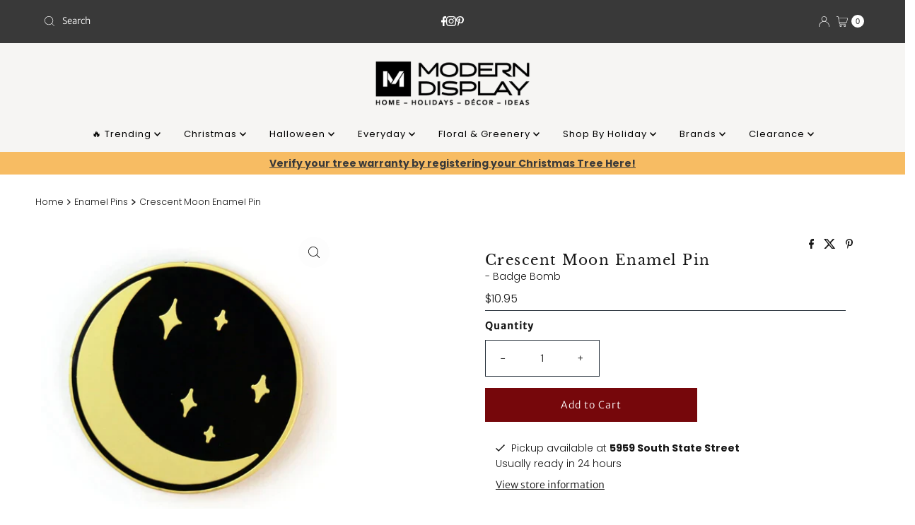

--- FILE ---
content_type: text/css
request_url: https://tags.srv.stackadapt.com/sa.css
body_size: 35
content:
:root {
    --sa-uid: 'AQAKII6DylWudol_19oaez77oYQGqN0Drl7MKlT-J0Cns9jZELcBGAQg_8rbywYwAToE_kXKCEIEasMpaFAB';
}

--- FILE ---
content_type: text/plain; charset=utf-8
request_url: https://tags.srv.stackadapt.com/saq_pxl?uid=mWrcdHd8L0sENfuacvOHCg&is_js=true&landing_url=https%3A%2F%2Fmoderndisplay.com%2Fproducts%2Fcrescent-moon-enamel-pin&t=Crescent%20Moon%20Enamel%20Pin%20%E2%80%93%20Modern%20Display&tip=_obbV7QHj9WyuI_JpFmNilNymko7FiLwY8bIZPGpxPw&host=https%3A%2F%2Fmoderndisplay.com&l_src=&l_src_d=&u_src=&u_src_d=&shop=true&sa-user-id-v3=s%253AAQAKII6DylWudol_19oaez77oYQGqN0Drl7MKlT-J0Cns9jZELcBGAQg_8rbywYwAToE_kXKCEIEasMpaFAB.jnL8300ujtEAvwAVXYV7CDJ8U8F2916S%252BaqIedcEoeI&sa-user-id-v2=s%253AMIagYUD5XG52JNVEBDaBCzQOWM8.WnDeZ5qlzh08KmRl5hdO0yGu84D3DkbbzlFZ5%252FojZZw&sa-user-id=s%253A0-3086a061-40f9-5c6e-7624-d5440436810b.w3Z2HCZYzeTzyMoLIib5vKo1QTxfxtO6KuTt%252FlJ0qbo
body_size: 18
content:
{"conversion_tracker_uids":null,"retargeting_tracker_uids":["ZJqxcjt9kSNgps5Jilgrcc"],"lookalike_tracker_uids":null}